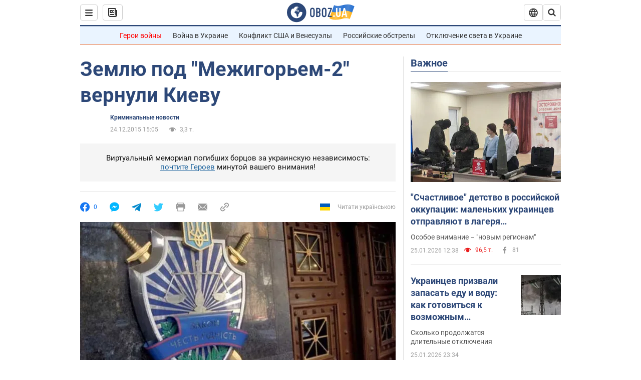

--- FILE ---
content_type: application/x-javascript; charset=utf-8
request_url: https://servicer.idealmedia.io/1418748/1?nocmp=1&sessionId=69772ec7-02119&sessionPage=1&sessionNumberWeek=1&sessionNumber=1&scale_metric_1=64.00&scale_metric_2=256.00&scale_metric_3=100.00&cbuster=1769418439715542343316&pvid=35fb4946-6715-46be-a229-cf22b57ae79e&implVersion=11&lct=1763555100&mp4=1&ap=1&consentStrLen=0&wlid=6a3b559e-66e2-4c68-8cd1-88f1c292559d&uniqId=08d2d&niet=4g&nisd=false&evt=%5B%7B%22event%22%3A1%2C%22methods%22%3A%5B1%2C2%5D%7D%2C%7B%22event%22%3A2%2C%22methods%22%3A%5B1%2C2%5D%7D%5D&pv=5&jsv=es6&dpr=1&hashCommit=cbd500eb&apt=2015-12-24T15%3A05%3A00&tfre=3761&w=0&h=1&tl=150&tlp=1&sz=0x1&szp=1&szl=1&cxurl=https%3A%2F%2Fincident.obozrevatel.com%2Fcrime%2F19250-osobo-tsennyie-zemel-vklyuchaya-mezhigore-2-vernuli-kievu.htm&ref=&lu=https%3A%2F%2Fincident.obozrevatel.com%2Fcrime%2F19250-osobo-tsennyie-zemel-vklyuchaya-mezhigore-2-vernuli-kievu.htm
body_size: 882
content:
var _mgq=_mgq||[];
_mgq.push(["IdealmediaLoadGoods1418748_08d2d",[
["ua.tribuna.com","11961719","1","Дерюгина ответила на вопрос, почему развелась с Блохиным","Президент Украинской федерации гимнастики Ирина Дерюгина рассказала, почему завершился ее брак с Олегом Блохиным.– Почему вы развелись?– У него родились дети.","0","","","","7IWjkHGwUnWibRZmHP_bJsJBEQyKi8qkT9cAsbIfrx00SzVyF_SAN_yRZlnvElbRJP9NESf5a0MfIieRFDqB_Kldt0JdlZKDYLbkLtP-Q-XKw5GYMel7dGDkipeIPS4x",{"i":"https://s-img.idealmedia.io/n/11961719/45x45/160x0x520x520/aHR0cDovL2ltZ2hvc3RzLmNvbS90LzQyNjAwMi85MjI3NTQ4ODU2NmYyMWU5ODlkYWVlN2NhMjI4NTQ4NS5qcGc.webp?v=1769418439-LC_cUG73P0Lv9_4iOAZr-W2nTpr7ZnnHZXvNUKcQBwY","l":"https://clck.idealmedia.io/pnews/11961719/i/1298901/pp/1/1?h=7IWjkHGwUnWibRZmHP_bJsJBEQyKi8qkT9cAsbIfrx00SzVyF_SAN_yRZlnvElbRJP9NESf5a0MfIieRFDqB_Kldt0JdlZKDYLbkLtP-Q-XKw5GYMel7dGDkipeIPS4x&utm_campaign=obozrevatel.com&utm_source=obozrevatel.com&utm_medium=referral&rid=6b1d65a3-fa96-11f0-97a8-d404e6f98490&tt=Direct&att=3&afrd=297&iv=11&ct=1&gdprApplies=0&muid=q0qjQ4yOfr71&st=-300&mp4=1&h2=RGCnD2pppFaSHdacZpvmnjYFmuPln9BQ88npD1sL84v3Uq9CZQIGhHBl6Galy7GAbwZYwkGUlK4UP3OgLr8_Hw**","adc":[],"sdl":0,"dl":"","category":"Спорт","dbbr":0,"bbrt":0,"type":"e","media-type":"static","clicktrackers":[],"cta":"Читати далі","cdt":"","tri":"6b1d78e3-fa96-11f0-97a8-d404e6f98490","crid":"11961719"}],],
{"awc":{},"dt":"desktop","ts":"","tt":"Direct","isBot":1,"h2":"RGCnD2pppFaSHdacZpvmnjYFmuPln9BQ88npD1sL84v3Uq9CZQIGhHBl6Galy7GAbwZYwkGUlK4UP3OgLr8_Hw**","ats":0,"rid":"6b1d65a3-fa96-11f0-97a8-d404e6f98490","pvid":"35fb4946-6715-46be-a229-cf22b57ae79e","iv":11,"brid":32,"muidn":"q0qjQ4yOfr71","dnt":2,"cv":2,"afrd":297,"consent":true,"adv_src_id":39175}]);
_mgqp();
